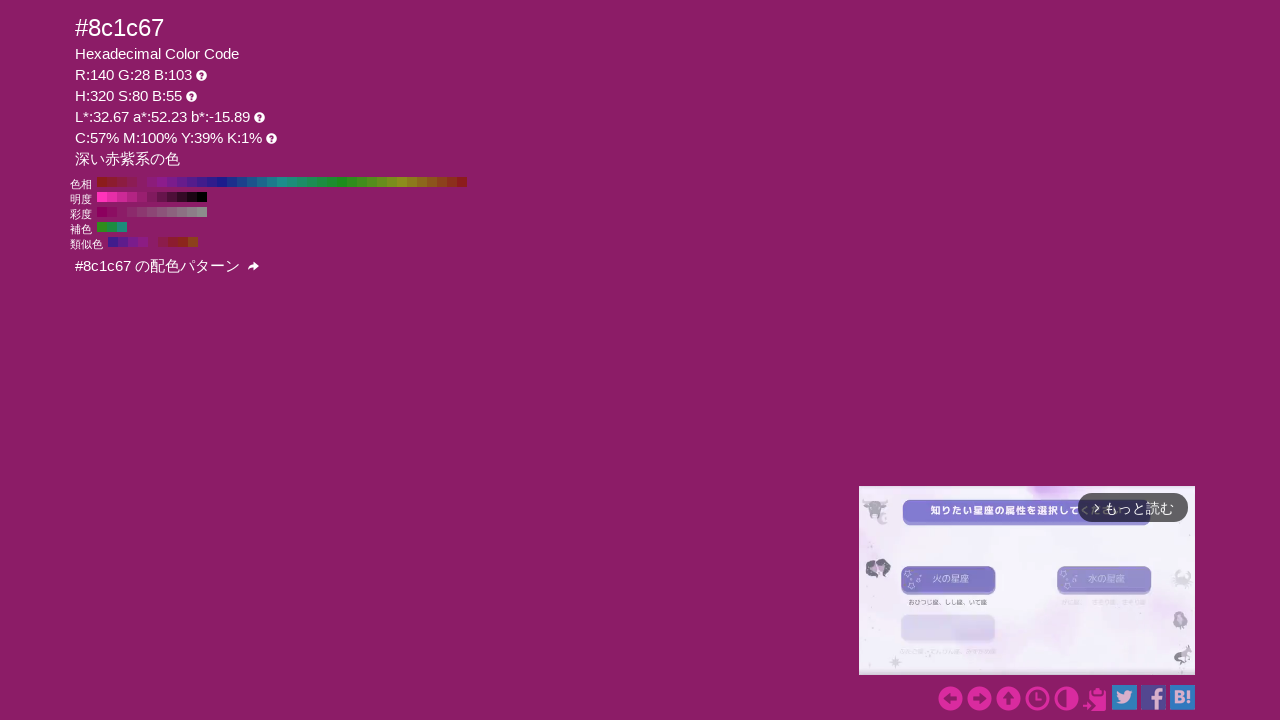

--- FILE ---
content_type: text/html; charset=UTF-8
request_url: https://www.colordic.org/colorsample/8c1c67
body_size: 4358
content:
<!DOCTYPE html>
<html lang="ja">
<head>
	<meta charset="utf-8">
	<meta http-equiv="X-UA-Compatible" content="IE=edge">
	<meta name="viewport" content="width=device-width, initial-scale=1.0">
	<meta name="description" content="#8c1c67の色見本とカラーコード。深い赤紫系の色でRGBカラーモデルでは赤(Red):140(54.9%)、緑(Green):28(10.98%)、青(Blue):103(40.39%)で構成されています。">
	<meta name="keywords" content="#8c1c67,R:140 G:28 B:103,色見本,カラーコード,深い赤紫系の色">
	<meta name="twitter:card" content="summary_large_image">
	<meta name="twitter:site" content="@iromihon">
	<meta name="twitter:title" content="#8c1c67の色見本とカラーコード - 原色大辞典">
	<meta name="twitter:description" content="#8c1c67の色見本とカラーコード。深い赤紫系の色でRGBカラーモデルでは赤(Red):140(54.9%)、緑(Green):28(10.98%)、青(Blue):103(40.39%)で構成されています。">
	<meta name="twitter:image" content="https://www.colordic.org/image/8c1c67.png">
	<meta name="twitter:url" content="https://www.colordic.org/colorsample/8c1c67">
	<meta property="og:title" content="#8c1c67の色見本とカラーコード - 原色大辞典">
	<meta property="og:type" content="website">
	<meta property="og:description" content="#8c1c67の色見本とカラーコード。深い赤紫系の色でRGBカラーモデルでは赤(Red):140(54.9%)、緑(Green):28(10.98%)、青(Blue):103(40.39%)で構成されています。">
	<meta property="og:image" content="https://www.colordic.org/image/8c1c67.png">
	<meta property="og:url" content="https://www.colordic.org/colorsample/8c1c67">
	<meta property="og:site_name" content="原色大辞典">
	<meta property="fb:app_id" content="246740142027253">
	<link type="image/x-icon" rel="shortcut icon" href="https://www.colordic.org/assets/img/favicon.ico?1684143297" />
	<link type="application/rss+xml" rel="alternate" href="https://www.colordic.org/rss" />
	<link href="https://cdnjs.cloudflare.com/ajax/libs/font-awesome/4.4.0/css/font-awesome.min.css" rel='stylesheet' type='text/css'>
	<link href="https://maxcdn.bootstrapcdn.com/bootstrap/3.4.1/css/bootstrap.min.css" rel="stylesheet">
			<link type="text/css" rel="stylesheet" href="https://www.colordic.org/assets/css/colorsample.min.css?1763653311" />
		<style type="text/css">
		body {
			background-color: #8c1c67;
			color: #ffffff;
		}

		a {
			color: #d92b9f;
		}

		a:hover {
			color: #f230b2;
		}
	</style>
	<title>#8c1c67の色見本とカラーコード - 原色大辞典</title>
	<!-- Google Tag Manager -->
	<script>
		(function(w, d, s, l, i) {
			w[l] = w[l] || [];
			w[l].push({
				'gtm.start': new Date().getTime(),
				event: 'gtm.js'
			});
			var f = d.getElementsByTagName(s)[0],
				j = d.createElement(s),
				dl = l != 'dataLayer' ? '&l=' + l : '';
			j.async = true;
			j.src =
				'https://www.googletagmanager.com/gtm.js?id=' + i + dl;
			f.parentNode.insertBefore(j, f);
		})(window, document, 'script', 'dataLayer', 'GTM-WX6HFDP7');
	</script>
	<!-- End Google Tag Manager -->
	
	
	<script async src="https://securepubads.g.doubleclick.net/tag/js/gpt.js" crossorigin="anonymous"></script>
	<script>
		window.googletag = window.googletag || {
			cmd: []
		};
		googletag.cmd.push(function() {
							// インタースティシャル広告スロット定義
				const interstitialSlot = googletag.defineOutOfPageSlot('/23322775308/color_pc_interstitial', googletag.enums.OutOfPageFormat.INTERSTITIAL);
				if (interstitialSlot) {
					interstitialSlot.addService(googletag.pubads());
					interstitialSlot.setConfig({
						interstitial: {
							triggers: {
								navBar: true,
								unhideWindow: true,
							},
						},
					});
				}
				googletag.defineSlot('/23322775308/color_pc_sample_footer', [336, 280], 'div-gpt-ad-1760541945239-0').addService(googletag.pubads());
						googletag.pubads().setTargeting('tags', 'colorsample');
			googletag.pubads().enableSingleRequest();
			googletag.enableServices();
		});
	</script>
</head>

<body>
		<div class="container">
		<div class="detail">
						<h1>#8c1c67</h1>
			<h2>Hexadecimal Color Code</h2>
			<h2>R:140 G:28 B:103<span class="glyphicon glyphicon-question-sign" title="RGB：赤(Red)緑(Green)青(Blue)の3色"></span></h2>
			<h2>H:320 S:80 B:55<span class="glyphicon glyphicon-question-sign" title="HSB：色相(Hue)彩度(Saturation)明度(Brightness)の3属性"></span></h2>
			<h2>L*:32.67 a*:52.23 b*:-15.89<span class="glyphicon glyphicon-question-sign" title="L*a*b*：明度(L*)赤紫と青緑方向の成分(a*)黄と青方向の成分(b*)の3値"></span></h2>
			<h2>C:57% M:100% Y:39% K:1%<span class="glyphicon glyphicon-question-sign" title="CMYK：シアン(Cyan)マゼンタ(Magenta)イエロー(Yellow)ブラック(Key plate)の4色。sRGB-IEC61966-2.1 -> JapanColor2001Coated (RGB->CMYK)で変換"></span></h2>
			<h2>深い赤紫系の色 </h2>
		</div>
					<div class="slider">
									<div>
						<span>色相</span>
													<a title="#8c1c1c H:360 S:80 B:55" style="background:#8c1c1c" href="https://www.colordic.org/colorsample/8c1c1c">#8c1c1c H:360 S:80 B:55</a>
													<a title="#8c1c2f H:350 S:80 B:55" style="background:#8c1c2f" href="https://www.colordic.org/colorsample/8c1c2f">#8c1c2f H:350 S:80 B:55</a>
													<a title="#8c1c41 H:340 S:80 B:55" style="background:#8c1c41" href="https://www.colordic.org/colorsample/8c1c41">#8c1c41 H:340 S:80 B:55</a>
													<a title="#8c1c54 H:330 S:80 B:55" style="background:#8c1c54" href="https://www.colordic.org/colorsample/8c1c54">#8c1c54 H:330 S:80 B:55</a>
													<a title="#8c1c67 H:320 S:80 B:55" style="background:#8c1c67" href="https://www.colordic.org/colorsample/8c1c67">#8c1c67 H:320 S:80 B:55</a>
													<a title="#8c1c7a H:310 S:80 B:55" style="background:#8c1c7a" href="https://www.colordic.org/colorsample/8c1c7a">#8c1c7a H:310 S:80 B:55</a>
													<a title="#8c1c8c H:300 S:80 B:55" style="background:#8c1c8c" href="https://www.colordic.org/colorsample/8c1c8c">#8c1c8c H:300 S:80 B:55</a>
													<a title="#7a1c8c H:290 S:80 B:55" style="background:#7a1c8c" href="https://www.colordic.org/colorsample/7a1c8c">#7a1c8c H:290 S:80 B:55</a>
													<a title="#671c8c H:280 S:80 B:55" style="background:#671c8c" href="https://www.colordic.org/colorsample/671c8c">#671c8c H:280 S:80 B:55</a>
													<a title="#541c8c H:270 S:80 B:55" style="background:#541c8c" href="https://www.colordic.org/colorsample/541c8c">#541c8c H:270 S:80 B:55</a>
													<a title="#411c8c H:260 S:80 B:55" style="background:#411c8c" href="https://www.colordic.org/colorsample/411c8c">#411c8c H:260 S:80 B:55</a>
													<a title="#2f1c8c H:250 S:80 B:55" style="background:#2f1c8c" href="https://www.colordic.org/colorsample/2f1c8c">#2f1c8c H:250 S:80 B:55</a>
													<a title="#1c1c8c H:240 S:80 B:55" style="background:#1c1c8c" href="https://www.colordic.org/colorsample/1c1c8c">#1c1c8c H:240 S:80 B:55</a>
													<a title="#1c2f8c H:230 S:80 B:55" style="background:#1c2f8c" href="https://www.colordic.org/colorsample/1c2f8c">#1c2f8c H:230 S:80 B:55</a>
													<a title="#1c418c H:220 S:80 B:55" style="background:#1c418c" href="https://www.colordic.org/colorsample/1c418c">#1c418c H:220 S:80 B:55</a>
													<a title="#1c548c H:210 S:80 B:55" style="background:#1c548c" href="https://www.colordic.org/colorsample/1c548c">#1c548c H:210 S:80 B:55</a>
													<a title="#1c678c H:200 S:80 B:55" style="background:#1c678c" href="https://www.colordic.org/colorsample/1c678c">#1c678c H:200 S:80 B:55</a>
													<a title="#1c7a8c H:190 S:80 B:55" style="background:#1c7a8c" href="https://www.colordic.org/colorsample/1c7a8c">#1c7a8c H:190 S:80 B:55</a>
													<a title="#1c8c8c H:180 S:80 B:55" style="background:#1c8c8c" href="https://www.colordic.org/colorsample/1c8c8c">#1c8c8c H:180 S:80 B:55</a>
													<a title="#1c8c7a H:170 S:80 B:55" style="background:#1c8c7a" href="https://www.colordic.org/colorsample/1c8c7a">#1c8c7a H:170 S:80 B:55</a>
													<a title="#1c8c67 H:160 S:80 B:55" style="background:#1c8c67" href="https://www.colordic.org/colorsample/1c8c67">#1c8c67 H:160 S:80 B:55</a>
													<a title="#1c8c54 H:150 S:80 B:55" style="background:#1c8c54" href="https://www.colordic.org/colorsample/1c8c54">#1c8c54 H:150 S:80 B:55</a>
													<a title="#1c8c41 H:140 S:80 B:55" style="background:#1c8c41" href="https://www.colordic.org/colorsample/1c8c41">#1c8c41 H:140 S:80 B:55</a>
													<a title="#1c8c2f H:130 S:80 B:55" style="background:#1c8c2f" href="https://www.colordic.org/colorsample/1c8c2f">#1c8c2f H:130 S:80 B:55</a>
													<a title="#1c8c1c H:120 S:80 B:55" style="background:#1c8c1c" href="https://www.colordic.org/colorsample/1c8c1c">#1c8c1c H:120 S:80 B:55</a>
													<a title="#2f8c1c H:110 S:80 B:55" style="background:#2f8c1c" href="https://www.colordic.org/colorsample/2f8c1c">#2f8c1c H:110 S:80 B:55</a>
													<a title="#418c1c H:100 S:80 B:55" style="background:#418c1c" href="https://www.colordic.org/colorsample/418c1c">#418c1c H:100 S:80 B:55</a>
													<a title="#548c1c H:90 S:80 B:55" style="background:#548c1c" href="https://www.colordic.org/colorsample/548c1c">#548c1c H:90 S:80 B:55</a>
													<a title="#678c1c H:80 S:80 B:55" style="background:#678c1c" href="https://www.colordic.org/colorsample/678c1c">#678c1c H:80 S:80 B:55</a>
													<a title="#7a8c1c H:70 S:80 B:55" style="background:#7a8c1c" href="https://www.colordic.org/colorsample/7a8c1c">#7a8c1c H:70 S:80 B:55</a>
													<a title="#8c8c1c H:60 S:80 B:55" style="background:#8c8c1c" href="https://www.colordic.org/colorsample/8c8c1c">#8c8c1c H:60 S:80 B:55</a>
													<a title="#8c7a1c H:50 S:80 B:55" style="background:#8c7a1c" href="https://www.colordic.org/colorsample/8c7a1c">#8c7a1c H:50 S:80 B:55</a>
													<a title="#8c671c H:40 S:80 B:55" style="background:#8c671c" href="https://www.colordic.org/colorsample/8c671c">#8c671c H:40 S:80 B:55</a>
													<a title="#8c541c H:30 S:80 B:55" style="background:#8c541c" href="https://www.colordic.org/colorsample/8c541c">#8c541c H:30 S:80 B:55</a>
													<a title="#8c411c H:20 S:80 B:55" style="background:#8c411c" href="https://www.colordic.org/colorsample/8c411c">#8c411c H:20 S:80 B:55</a>
													<a title="#8c2f1c H:10 S:80 B:55" style="background:#8c2f1c" href="https://www.colordic.org/colorsample/8c2f1c">#8c2f1c H:10 S:80 B:55</a>
													<a title="#8c1c1c H:0 S:80 B:55" style="background:#8c1c1c" href="https://www.colordic.org/colorsample/8c1c1c">#8c1c1c H:0 S:80 B:55</a>
											</div>
													<div>
						<span>明度</span>
													<a title="#ff33bb H:320 S:80 B:100" style="background:#ff33bb" href="https://www.colordic.org/colorsample/ff33bb">#ff33bb H:320 S:80 B:100</a>
													<a title="#e62ea8 H:320 S:80 B:90" style="background:#e62ea8" href="https://www.colordic.org/colorsample/e62ea8">#e62ea8 H:320 S:80 B:90</a>
													<a title="#cc2996 H:320 S:80 B:80" style="background:#cc2996" href="https://www.colordic.org/colorsample/cc2996">#cc2996 H:320 S:80 B:80</a>
													<a title="#b32483 H:320 S:80 B:70" style="background:#b32483" href="https://www.colordic.org/colorsample/b32483">#b32483 H:320 S:80 B:70</a>
													<a title="#991f70 H:320 S:80 B:60" style="background:#991f70" href="https://www.colordic.org/colorsample/991f70">#991f70 H:320 S:80 B:60</a>
													<a title="#801a5e H:320 S:80 B:50" style="background:#801a5e" href="https://www.colordic.org/colorsample/801a5e">#801a5e H:320 S:80 B:50</a>
													<a title="#66144b H:320 S:80 B:40" style="background:#66144b" href="https://www.colordic.org/colorsample/66144b">#66144b H:320 S:80 B:40</a>
													<a title="#4d0f38 H:320 S:80 B:30" style="background:#4d0f38" href="https://www.colordic.org/colorsample/4d0f38">#4d0f38 H:320 S:80 B:30</a>
													<a title="#330a25 H:320 S:80 B:20" style="background:#330a25" href="https://www.colordic.org/colorsample/330a25">#330a25 H:320 S:80 B:20</a>
													<a title="#1a0513 H:320 S:80 B:10" style="background:#1a0513" href="https://www.colordic.org/colorsample/1a0513">#1a0513 H:320 S:80 B:10</a>
													<a title="#000000 H:320 S:80 B:0" style="background:#000000" href="https://www.colordic.org/colorsample/000000">#000000 H:320 S:80 B:0</a>
											</div>
													<div>
						<span>彩度</span>
													<a title="#8c005e H:320 S:100 B:55" style="background:#8c005e" href="https://www.colordic.org/colorsample/8c005e">#8c005e H:320 S:100 B:55</a>
													<a title="#8c0e62 H:320 S:90 B:55" style="background:#8c0e62" href="https://www.colordic.org/colorsample/8c0e62">#8c0e62 H:320 S:90 B:55</a>
													<a title="#8c1c67 H:320 S:80 B:55" style="background:#8c1c67" href="https://www.colordic.org/colorsample/8c1c67">#8c1c67 H:320 S:80 B:55</a>
													<a title="#8c2a6c H:320 S:70 B:55" style="background:#8c2a6c" href="https://www.colordic.org/colorsample/8c2a6c">#8c2a6c H:320 S:70 B:55</a>
													<a title="#8c3870 H:320 S:60 B:55" style="background:#8c3870" href="https://www.colordic.org/colorsample/8c3870">#8c3870 H:320 S:60 B:55</a>
													<a title="#8c4675 H:320 S:50 B:55" style="background:#8c4675" href="https://www.colordic.org/colorsample/8c4675">#8c4675 H:320 S:50 B:55</a>
													<a title="#8c547a H:320 S:40 B:55" style="background:#8c547a" href="https://www.colordic.org/colorsample/8c547a">#8c547a H:320 S:40 B:55</a>
													<a title="#8c627e H:320 S:30 B:55" style="background:#8c627e" href="https://www.colordic.org/colorsample/8c627e">#8c627e H:320 S:30 B:55</a>
													<a title="#8c7083 H:320 S:20 B:55" style="background:#8c7083" href="https://www.colordic.org/colorsample/8c7083">#8c7083 H:320 S:20 B:55</a>
													<a title="#8c7e88 H:320 S:10 B:55" style="background:#8c7e88" href="https://www.colordic.org/colorsample/8c7e88">#8c7e88 H:320 S:10 B:55</a>
													<a title="#8c8c8c H:320 S:0 B:55" style="background:#8c8c8c" href="https://www.colordic.org/colorsample/8c8c8c">#8c8c8c H:320 S:0 B:55</a>
											</div>
													<div>
						<span>補色</span>
													<a title="#2f8c1c H:110 S:80 B:55" style="background:#2f8c1c" href="https://www.colordic.org/colorsample/2f8c1c">#2f8c1c H:110 S:80 B:55</a>
													<a title="#1c8c41 H:140 S:80 B:55" style="background:#1c8c41" href="https://www.colordic.org/colorsample/1c8c41">#1c8c41 H:140 S:80 B:55</a>
													<a title="#1c8c7a H:170 S:80 B:55" style="background:#1c8c7a" href="https://www.colordic.org/colorsample/1c8c7a">#1c8c7a H:170 S:80 B:55</a>
											</div>
													<div>
						<span>類似色</span>
													<a title="#411c8c H:260 S:80 B:55" style="background:#411c8c" href="https://www.colordic.org/colorsample/411c8c">#411c8c H:260 S:80 B:55</a>
													<a title="#5e1c8c H:275 S:80 B:55" style="background:#5e1c8c" href="https://www.colordic.org/colorsample/5e1c8c">#5e1c8c H:275 S:80 B:55</a>
													<a title="#7a1c8c H:290 S:80 B:55" style="background:#7a1c8c" href="https://www.colordic.org/colorsample/7a1c8c">#7a1c8c H:290 S:80 B:55</a>
													<a title="#8c1c83 H:305 S:80 B:55" style="background:#8c1c83" href="https://www.colordic.org/colorsample/8c1c83">#8c1c83 H:305 S:80 B:55</a>
													<a title="#8c1c67 H:320 S:80 B:55" style="background:#8c1c67" href="https://www.colordic.org/colorsample/8c1c67">#8c1c67 H:320 S:80 B:55</a>
													<a title="#8c1c4b H:335 S:80 B:55" style="background:#8c1c4b" href="https://www.colordic.org/colorsample/8c1c4b">#8c1c4b H:335 S:80 B:55</a>
													<a title="#8c1c2f H:350 S:80 B:55" style="background:#8c1c2f" href="https://www.colordic.org/colorsample/8c1c2f">#8c1c2f H:350 S:80 B:55</a>
													<a title="#8c251c H:5 S:80 B:55" style="background:#8c251c" href="https://www.colordic.org/colorsample/8c251c">#8c251c H:5 S:80 B:55</a>
													<a title="#8c411c H:20 S:80 B:55" style="background:#8c411c" href="https://www.colordic.org/colorsample/8c411c">#8c411c H:20 S:80 B:55</a>
											</div>
							</div>
				<div class="detail" style="clear:both;padding-top:1px">
			<h2><a title="#8c1c67 の配色パターン" style="color:#ffffff" href="https://www.colordic.org/colorscheme/8c1c67">
					#8c1c67
					の配色パターン
					<span class="glyphicon glyphicon-share-alt"></span>
				</a></h2>
		</div>
	</div>
	<footer>
	<div class="container">
		<div class="ads col-sm-12">
							<div style="width:336px;" class="pull-right">
	<div class="gliaplayer-container" data-slot="colordic_desktop"></div>
	<script src="https://player.gliacloud.com/player/colordic_desktop" async></script>
</div>
					</div>
		<nav class="navi col-sm-12">
	<ul>
					<li><a title="#8c1c66" href="https://www.colordic.org/colorsample/8c1c66"><span class="glyphicon glyphicon-circle-arrow-left"></span></a></li>
							<li><a title="#8c1c68" href="https://www.colordic.org/colorsample/8c1c68"><span class="glyphicon glyphicon-circle-arrow-right"></span></a></li>
				<li><a title="原色大辞典" href="https://www.colordic.org"><span class="glyphicon glyphicon-circle-arrow-up"></span></a></li>
		<li><a title="色の履歴" href="https://www.colordic.org/history"><span class="glyphicon glyphicon-time"></span></a></li>
		<li><a title="#8c1c67の配色パターン" href="https://www.colordic.org/colorscheme/8c1c67"><span class="glyphicon glyphicon-adjust"></span></a></li>
		<li><a title="コードをクリップボードにコピー" id="btn" data-clipboard-text="#8c1c67" href="#"><span class="glyphicon glyphicon-copy"></span></a></li>
		<li><a href="https://twitter.com/share?url=https://www.colordic.org/colorsample/8c1c67&amp;text=%238c1c67%E3%81%AE%E8%89%B2%E8%A6%8B%E6%9C%AC%E3%81%A8%E3%82%AB%E3%83%A9%E3%83%BC%E3%82%B3%E3%83%BC%E3%83%89%20-%20%E5%8E%9F%E8%89%B2%E5%A4%A7%E8%BE%9E%E5%85%B8" rel=”nofollow” onclick="window.open(this.href, 'TWwindow', 'width=650, height=450, menubar=no, toolbar=no, scrollbars=yes'); return false;"><img class="sns_mini_twitter" alt="Twitterでシェア" src="https://www.colordic.org/assets/img/sp.png" /></a></li>
		<li><a href="https://www.facebook.com/share.php?u=https://www.colordic.org/colorsample/8c1c67" rel=”nofollow” onclick="window.open(this.href, 'FBwindow', 'width=650, height=450, menubar=no, toolbar=no, scrollbars=yes'); return false;"><img class="sns_mini_fb" alt="Facebookでシェア" src="https://www.colordic.org/assets/img/sp.png" /></a></li>
		<li><a href="https://b.hatena.ne.jp/entry/https://www.colordic.org/colorsample/8c1c67" rel=”nofollow” class="hatena-bookmark-button" data-hatena-bookmark-layout="simple" title="#8c1c67の色見本とカラーコード - 原色大辞典"><img class="sns_mini_hatena" alt="はてなブックマークに追加" src="https://www.colordic.org/assets/img/sp.png" /></a>
			<script type="text/javascript" src="https://b.st-hatena.com/js/bookmark_button.js" charset="utf-8" async="async"></script>
		</li>
		<!-- li><a href="https://getpocket.com/edit?url=https://www.colordic.org/colorsample/8c1c67&title=#8c1c67の色見本とカラーコード - 原色大辞典" rel=”nofollow” onclick="window.open(this.href, 'Pwindow', 'width=650, height=450, menubar=no, toolbar=no, scrollbars=yes'); return false;"><img class="sns_mini_pocket" alt="Pocketでシェア" src="https://www.colordic.org/assets/img/sp.png" /></a></li -->
	</ul>
</nav>
	</div>
</footer>
	<script type="text/javascript" src="https://www.colordic.org/assets/js/clipboard.min.js?1684143297"></script>
<script>
	var btn = document.getElementById('btn');
	var clipboard = new Clipboard(btn);
	clipboard.on('success', function(e) {
		console.log(e);
	});
	clipboard.on('error', function(e) {
		console.log(e);
	});
</script>
</body>

</html>


--- FILE ---
content_type: application/javascript; charset=utf-8
request_url: https://fundingchoicesmessages.google.com/f/AGSKWxWwYNvNJE_m76riz4c1eSemXZhh-KADS5WjszIj6mYt1kXW0lO3gHYDwuUcGn1M4TdLg8BZa0ZuTSDAxxmXzVAmpr3hm-ovBfSFsmAid1XD1xf06vcNC0hEmb9RMLecJsjRA5rk3Dc4Dj-XH--OIjx9aHQMVcPeff5jInwUGiWXpsZdXhOK5tqyKgD9/_/txtAd1./adfactory__ad_render_/adplayer-/ads_sidebar.
body_size: -1289
content:
window['034670ff-206a-40a5-bee4-1ed1b47d42ac'] = true;

--- FILE ---
content_type: application/javascript; charset=utf-8
request_url: https://fundingchoicesmessages.google.com/f/AGSKWxVehSD7rEZsvoE1X-UqznhTDAV_s_DpN-ezUyJ9mzv58qEuSIlT8m9q70JUrv9oehUwfMRxp0tc4UcDbqkpUwIyJzzjD5f6TitnWCbfa0uPikw-FzVfEMwbe-GV_O6o7AmHkjwvXA==?fccs=W251bGwsbnVsbCxudWxsLG51bGwsbnVsbCxudWxsLFsxNzY5NTE5MzA1LDk3MzAwMDAwMF0sbnVsbCxudWxsLG51bGwsW251bGwsWzcsMTksNiwxNV0sbnVsbCxudWxsLG51bGwsbnVsbCxudWxsLG51bGwsbnVsbCxudWxsLG51bGwsM10sImh0dHBzOi8vd3d3LmNvbG9yZGljLm9yZy9jb2xvcnNhbXBsZS84YzFjNjciLG51bGwsW1s4LCJsUmZLTTBOMWNUMCJdLFs5LCJlbi1VUyJdLFsxNiwiWzEsMSwxXSJdLFsxOSwiMiJdLFsxNywiWzBdIl0sWzI0LCIiXSxbMjksImZhbHNlIl0sWzI4LCJbbnVsbCxbbnVsbCwxLFsxNzY5NTE5MzA1LDg3MjE2ODAwMF0sMF1dIl1dXQ
body_size: 175
content:
if (typeof __googlefc.fcKernelManager.run === 'function') {"use strict";this.default_ContributorServingResponseClientJs=this.default_ContributorServingResponseClientJs||{};(function(_){var window=this;
try{
var qp=function(a){this.A=_.t(a)};_.u(qp,_.J);var rp=function(a){this.A=_.t(a)};_.u(rp,_.J);rp.prototype.getWhitelistStatus=function(){return _.F(this,2)};var sp=function(a){this.A=_.t(a)};_.u(sp,_.J);var tp=_.ed(sp),up=function(a,b,c){this.B=a;this.j=_.A(b,qp,1);this.l=_.A(b,_.Pk,3);this.F=_.A(b,rp,4);a=this.B.location.hostname;this.D=_.Fg(this.j,2)&&_.O(this.j,2)!==""?_.O(this.j,2):a;a=new _.Qg(_.Qk(this.l));this.C=new _.dh(_.q.document,this.D,a);this.console=null;this.o=new _.mp(this.B,c,a)};
up.prototype.run=function(){if(_.O(this.j,3)){var a=this.C,b=_.O(this.j,3),c=_.fh(a),d=new _.Wg;b=_.hg(d,1,b);c=_.C(c,1,b);_.jh(a,c)}else _.gh(this.C,"FCNEC");_.op(this.o,_.A(this.l,_.De,1),this.l.getDefaultConsentRevocationText(),this.l.getDefaultConsentRevocationCloseText(),this.l.getDefaultConsentRevocationAttestationText(),this.D);_.pp(this.o,_.F(this.F,1),this.F.getWhitelistStatus());var e;a=(e=this.B.googlefc)==null?void 0:e.__executeManualDeployment;a!==void 0&&typeof a==="function"&&_.To(this.o.G,
"manualDeploymentApi")};var vp=function(){};vp.prototype.run=function(a,b,c){var d;return _.v(function(e){d=tp(b);(new up(a,d,c)).run();return e.return({})})};_.Tk(7,new vp);
}catch(e){_._DumpException(e)}
}).call(this,this.default_ContributorServingResponseClientJs);
// Google Inc.

//# sourceURL=/_/mss/boq-content-ads-contributor/_/js/k=boq-content-ads-contributor.ContributorServingResponseClientJs.en_US.lRfKM0N1cT0.es5.O/d=1/exm=ad_blocking_detection_executable,frequency_controls_updater_executable,kernel_loader,loader_js_executable,monetization_cookie_state_migration_initialization_executable/ed=1/rs=AJlcJMwSx5xfh8YmCxYY1Uo-mP01FmTfFQ/m=cookie_refresh_executable
__googlefc.fcKernelManager.run('\x5b\x5b\x5b7,\x22\x5b\x5bnull,\\\x22colordic.org\\\x22,\\\x22AKsRol-q6TI6WUDk4PUidzr_vYPn1uKJpaXjuUjb7zfVbGnEcdIo1jvQ5wfutoCMErNc-7Mh74M3ch7y3lr_HCoufqfRC7YdY0y941os_rvtR4W6j3aQnQhbM9uouu2Bnc7Pbn1wvl9VTdyZNLgJIQyhbw2jlfXtQQ\\\\u003d\\\\u003d\\\x22\x5d,null,\x5b\x5bnull,null,null,\\\x22https:\/\/fundingchoicesmessages.google.com\/f\/AGSKWxWtlD-4jpMZ6n-WlyBbUXZ-NqAZY4vtmgJphTOmhRkQSk2TyO1skAQXaS3PioZlD6RLbUSs5x7qJlhWPEirIRRSTt2xyqGIp0lVkmQf3HuXAXhqWM3KMXwfPUhQmuIxPxsbQXcjKA\\\\u003d\\\\u003d\\\x22\x5d,null,null,\x5bnull,null,null,\\\x22https:\/\/fundingchoicesmessages.google.com\/el\/AGSKWxVap6fISagrUwfdHoRTB_8V6oBrV9rEyyueZRjUFB_LN_rbVyMY_9W0i4nrKJSl8mTyXHAH07GBBYUapaGf7Y-AuwCEO76jJiYzwXjUbb-z4TcLrPyAt5DfJLJXdigPEGqrO-n0tA\\\\u003d\\\\u003d\\\x22\x5d,null,\x5bnull,\x5b7,19,6,15\x5d,null,null,null,null,null,null,null,null,null,3\x5d\x5d,\x5b2,1\x5d\x5d\x22\x5d\x5d,\x5bnull,null,null,\x22https:\/\/fundingchoicesmessages.google.com\/f\/AGSKWxVaB6RP57zxZDRT49xXcSSB-IP5sLgAc8-h0xhogghEVcgYQqtRPbjOEIB09po8zdbkuAGgtkqSk_7Gm3zuZ0GpmI_svYLxo68QkUmjZS-Dif30gfu9Ln1A6x5S_9YZzZ70gF9xZw\\u003d\\u003d\x22\x5d\x5d');}